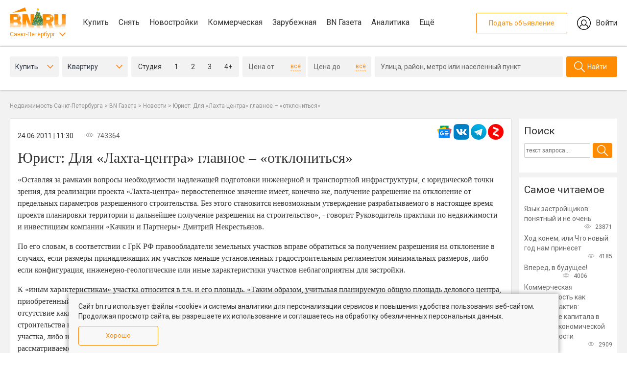

--- FILE ---
content_type: text/html; charset=UTF-8
request_url: https://www.bn.ru/gazeta/news/83970/
body_size: 15944
content:
<!DOCTYPE html>
<html lang="ru-RU" xml:lang="ru-RU" >
<head>
    <title>Юрист: Для «Лахта-центра» главное – «отклониться» - газета BN.ru</title>
    <meta name="og:title" content="Юрист: Для «Лахта-центра» главное – «отклониться» - Недвижимость для бизнеса - газета BN.ru">
<meta name="og:description" content="&amp;laquo;Оставляя за рамками вопросы необходимости надлежащей подготовки инженерной и транспортной инфраструктуры, с юридической точки зрения, для реализации проекта &amp;laquo;Лахта-центра&amp;raquo; первостепенное значение имеет, конечно же, получение разреш">
<meta name="fb:app_id" content="1142145209203710">
<meta name="og:type" content="article">
<meta name="og:site_name" content="Бюллетень недвижимости">
<meta name="description" content="&amp;laquo;Оставляя за рамками вопросы необходимости надлежащей подготовки инженерной и транспортной инфраструктуры, с юридической точки зрения, для реализации проекта &amp;laquo;Лахта-центра&amp;raquo; первостепенное значение имеет, конечно же, получение разреш">
<link href="https://www.bn.ru/amp/gazeta/news/83970/" rel="amphtml">
<link href="https://www.bn.ru/gazeta/news/83970/" rel="canonical">
<link href="/assets/minify/f72c7b7b3cc17bc3b82b650c4202aa81117d1c6b.css?v=1765302138" rel="stylesheet">
<link href="/assets/minify/c0c732137f41386d9252872a8b5c7b536982aa4f.css?v=1765302138" rel="stylesheet">
<link href="/assets/minify/7c569d585bbc06bef9696887d4a6ed595e82a9d9.css?v=1765302138" rel="stylesheet">
<link href="/assets/minify/57e3de2f8d62c84b66354bcad4c0f3fa40c92ea0.css?v=1765302138" rel="stylesheet">
<link href="/assets/minify/733a27b2f864b626e98d0e460fe0fe79802eb4fa.css?v=1765302138" rel="stylesheet">
<link href="/assets/minify/acf78ea6361239df2129ccb5519dbd68de5ce413.css?v=1765302138" rel="stylesheet">
<link href="/assets/minify/d150501355ebf9ad41b53826c1478ec2db408c63.css?v=1765302138" rel="stylesheet">
<link href="/assets/minify/25e05e0b02a63c011ac01f7a0c8f8900a348037c.css?v=1765302138" rel="stylesheet">
<link href="/assets/minify/a396b44486fac0ff5221f9404460f8e490936c3b.css?v=1765302138" rel="stylesheet">
<link href="/assets/minify/8e9e5b8b177907ba4dd0de5124a45169f5b1e952.css?v=1765302141" rel="stylesheet">
<link href="/assets/minify/37c95d58fdf1dc18fb2057ee9b1b4ae6c6aaa664.css?v=1765302141" rel="stylesheet">
<link href="/assets/minify/1f986c6d8c92bb5d025bbcc5776b51e2631fa9a1.css?v=1765302147" rel="stylesheet">
<link href="/assets/minify/56e9c71c5f3dbeeeb310f0d86954b588c3fe9999.css?v=1765302147" rel="stylesheet">
<link href="/assets/minify/37792ec16beab530f80ce3e40a61878dd2bd07e7.css?v=1765302139" rel="stylesheet">
<link href="/assets/minify/d97a2432659c762a534483d4dd0e1c6193900241.css?v=1765302138" rel="stylesheet">
<link href="/assets/minify/99a5995b96563a6070d0b55176b892a3164377a3.css?v=1765302141" rel="stylesheet">
<link href="/assets/minify/2dd5b8b59c1c838ebfd85ea4766108d614b0da38.css?v=1765302141" rel="stylesheet">
<link href="/assets/minify/737d0efc28046e4ba5e9d0b3022f056a8d8adff4.css?v=1765302142" rel="stylesheet">
<link href="/assets/minify/63523b4c4169d176d56b4483d4d02b2f8fb1cfdb.css?v=1765302147" rel="stylesheet">
<link href="/assets/minify/b892d5e0750a8af766473bd482d985416bd75c2c.css?v=1765302139" rel="stylesheet">
<link href="/assets/minify/59a92c2c93b1e3fe14786da7a1fd0e1fe461655b.css?v=1765302138" rel="stylesheet">
<link href="/assets/minify/7b503f67f87d27da2c10d8661ac21e0104300203.css?v=1765302138" rel="stylesheet">
<script src="/assets/bc3df612/jquery.min.js?v=1765302137"></script>
<script src="/assets/5d37cbd7/js/init.js?v=1765302138"></script>
<script src="/assets/b00c4edc/js/gazeta-popup.js?v=1765302138"></script>
<script src="/assets/cb804777/js/popup.202208.js?v=1765302138"></script>    <meta http-equiv="Content-Type" content="text/html; charset=UTF-8">
        <meta name="viewport" content="width=device-width, initial-scale=1, maximum-scale=1, minimum-scale=1, user-scalable=0">
    <meta name="format-detection" content="telephone=no">
    <link rel="apple-touch-icon" sizes="180x180" href="/assets/5d37cbd7/favicon/apple-touch-icon.png">
    <link rel="icon" type="image/png" sizes="192x192"  href="/assets/5d37cbd7/favicon/android-chrome-192x192.png">
    <link rel="icon" type="image/png" href="/assets/5d37cbd7/favicon/favicon.ico" />
    <link rel="manifest" href="/assets/5d37cbd7/favicon/manifest.json">
    <meta name="msapplication-TileColor" content="#809513">
    <meta name="msapplication-TileImage" content="/assets/5d37cbd7/favicon/mstile-144x144.png">
    <meta name="theme-color" content="#666666">
    <meta name="verify-admitad" content="aeb404cc2d" />
    <meta name="csrf-param" content="_csrf-frontend">
<meta name="csrf-token" content="z_dn4fBODs32gk82A402Br-_28Q7feeISD6UHg7n3-msuyKjrz1om73OLX9k-w9M6ujtgAsnorAGUMF2OtaahA==">
    <link rel="manifest" href="/assets/5d37cbd7/onesignal/manifest.json" />
    </head>
<body>
<div class="wrapper">
    <div class="page-container">
        <div class="bn-page__header-top">
    <div class="bn-page__block bn-page__block-top">
        <div class="bn-page__block-top-left">
            <div class="bn-page__block-top-left-container">
                <a href="/" class="bn-page__logo bn-page__logo-new-year"></a>
                <div class="bn-page__city"><a href="#" class="bn-menu-city-toggle">Санкт-Петербург</a></div>
            </div>
            <nav class="menu-main bn-menu-main">
                <a href="/kvartiry-vtorichka/" data-section="kupit">Купить</a>
                <a href="/arenda-kvartiry/" data-section="snyat">Снять</a>
                <a href="/kvartiry-novostroiki/" data-section="novostroyki">Новостройки</a>
                <a href="/kommercheskaya/" data-section="kommercheskaya">Коммерческая</a>
                <a href="https://prian.ru/" target="_blank" data-section="prian">Зарубежная</a>
                <a href="/gazeta/" data-section="gazeta">BN Газета</a>
                <a href="/analytics/" target="_blank" data-section="ocenka">Аналитика</a>
                <a href="#" data-section="eshe">Ещё</a>
            </nav>
        </div>
        <div class="bn-page__block-top-right">
            <a href="//lk.bn.ru/" target="_blank" class="bn-page__block-top-href-add">Подать объявление</a>
            <a href="//lk.bn.ru/" target="_blank" class="bn-page__block-top-href-lk">Войти</a>
        </div>
    </div>
</div>
<div class="bn-page__header-search-menu-city-container">
    <div class="bn-page__header-search-menu-city bn-menu-city">
        <nav>
            <a href="//moskva.bn.ru/">Москва</a>
            <a href="//50.bn.ru/">Московская область</a>
            <a href="//23.bn.ru/krasnodar/">Краснодар</a>
            <a href="//23.bn.ru/sochi/">Сочи</a>
            <a href="//66.bn.ru/ekaterinburg/">Екатеринбург</a>
            <a href="//39.bn.ru/kaliningrad/">Калининград</a>
            <a href="//52.bn.ru/nnov/">Нижний Новгород</a>
            <a href="//36.bn.ru/voronezh/">Воронеж</a>
            <a href="//63.bn.ru/samara/">Самара</a>
            <a href="//61.bn.ru/rostov/">Ростов-на-Дону</a>
            <a href="//bn.ru/portal">Все регионы</a>
        </nav>
    </div>
</div>
<div class="bn-page__header-search-menu-sub">
    <div class="bn-page__menu-sub bn-menu-main-sub" data-section="kupit">
        <div class="bn-page__menu-sub-column-container">
            <div class="bn-page__menu-sub-column">
                <div><a href="/kvartiry-vtorichka/">Квартиру на вторичке</a></div>
                <div><a href="/kvartiry-novostroiki/">Квартиру в новостройке</a></div>
            </div>
            <div class="bn-page__menu-sub-column">
                <div><a href="/komnaty-vtorichka/">Комнату</a></div>
                <div><a href="/zagorodnaya/">Дома и участки</a></div>
            </div>
            <div class="bn-page__menu-sub-column">
                <div><a href="/kommercheskaya/">Коммерческую недвижимость</a></div>
                <div><a href="/apartamenty/">Апартаменты</a></div>
            </div>
        </div>
    </div>
    <div class="bn-page__menu-sub bn-menu-main-sub" data-section="snyat">
        <div class="bn-page__menu-sub-column-container">
            <div class="bn-page__menu-sub-column">
                <div><a href="/arenda-kvartiry/">Квартиру</a></div>
                <div><a href="/arenda-komnaty/">Комнату</a></div>
            </div>
            <div class="bn-page__menu-sub-column">
                <div><a href="/arenda-zagorodnaya/">Дом или коттедж</a></div>
                <div><a href="/arenda-kommercheskaya/">Коммерческую недвижимость</a></div>
            </div>
        </div>
    </div>
    <div class="bn-page__menu-sub bn-menu-main-sub" data-section="novostroyki">
        <div class="bn-page__menu-sub-column-container">
            <div class="bn-page__menu-sub-column">
                <div><a href="/kvartiry-novostroiki/">Квартиры в новостройках</a></div>
                <div><a href="/novostroyki-zhk/">Каталог ЖК</a></div>
            </div>
            <div class="bn-page__menu-sub-column">
                <div><a href="/sales/">Акции и скидки</a></div>
            </div>
        </div>
    </div>
    <div class="bn-page__menu-sub bn-menu-main-sub" data-section="kommercheskaya">
        <div class="bn-page__menu-sub-column-container">
            <div class="bn-page__menu-sub-column">
                <div><a href="/ofisy/">Купить офис</a></div>
                <div><a href="/arenda-ofisa/">Снять офис</a></div>
            </div>
            <div class="bn-page__menu-sub-column">
                <div><a href="/torgovye-pomeshcheniya/">Купить торговую площадь</a></div>
                <div><a href="/arenda-torgovyh-pomeshcheniy/">Снять торговую площадь</a></div>
            </div>
            <div class="bn-page__menu-sub-column">
                <div><a href="/kommercheskaya-zemlya/">Купить коммерческую землю</a></div>
                <div><a href="/arenda-zemelnogo-uchastka/">Снять коммерческую землю</a></div>
            </div>
        </div>
    </div>
    <div class="bn-page__menu-sub bn-menu-main-sub" data-section="gazeta">
        <div class="bn-page__menu-sub-column-container">
            <div class="bn-page__menu-sub-column">
                <div><a href="/gazeta/news/">Новости</a></div>
                <div><a href="/gazeta/articles/">Статьи</a></div>
            </div>
            <div class="bn-page__menu-sub-column">
                <div><a href="/gazeta/">Главное сегодня</a></div>
                <div><a href="/gazeta/market/">Рынок жилья</a></div>
            </div>
            <div class="bn-page__menu-sub-column">
                <div><a href="/gazeta/leaders/">Лидеры мнений</a></div>
                <div><a href="/gazeta/mortgage/">Ипотека и финансы</a></div>
            </div>
            <div class="bn-page__menu-sub-column">
                <div><a href="/gazeta/country/">Загородная недвижимость</a></div>
                <div><a href="/gazeta/business-property/">Инвестиции в недвижимость</a></div>
            </div>
            <div class="bn-page__menu-sub-column">
                <div><a href="/gazeta/press-release/">Пресс-релизы</a></div>
                <div><a href="/gazeta/city/">Среда обитания</a></div>
            </div>
            <div class="bn-page__menu-sub-column">
                <div><a href="/gazeta/story/">Сюжеты</a></div>
                <div><a href="/gazeta/video/">Видео</a></div>
            </div>
        </div>
    </div>
    <div class="bn-page__menu-sub bn-menu-main-sub" data-section="eshe">
        <div class="bn-page__menu-sub-column-container">
            <div class="bn-page__menu-sub-column">
                <div><a href="/calendar/">Мероприятия</a></div>
                <div><a href="/wiki/">База знаний</a></div>
            </div>
            <div class="bn-page__menu-sub-column">
                <div><a href="/partners/">Партнеры</a></div>
            </div>
        </div>
    </div>
</div><!-- Index second page -->
<div class="page--index-new" id="page--index">
<div class="search-on-secondary__container"><!--noindex-->
<div class="search-on-main__container" id="bn-form-search-main" data-type="desktop"></div>
<form id="filter" action="/kvartiry-vtorichka/" method="get"><div class="popup-box-new">
    <div class="popup-bg"></div>
    <div class="popup-wraper district" data-buttonclassopen=".district">
        <div class="popup-close"></div>
        <div class="popup-head">
            <div class="popup-head--item">
                <div class="name">Центр</div>
                <div class="obl">Санкт-Петербург</div>
            </div>
            <div class="popup-head--item">
                <div class="name">Без центра</div>
                <div class="obl">Санкт-Петербург</div>
            </div>
            <div class="popup-head--item">
                <div class="name">Пригороды</div>
                <div class="obl">Санкт-Петербург</div>
            </div>
            <div class="popup-head--item">
                <div class="name">Отдаленные районы</div>
                <div class="obl">Ленинградская область</div>
            </div>
        </div>
        <div class="popup-scroll">
            <div class="popup-content">
                                                    <div class="popup-content--item">
                        <div class="select-all">Выбрать все</div>
                        <div class="checkboxes" data-house-type="brick_type">
                                                                                                                                                                                                                                                                                                                                                                                                                                                                                                                                                                                                                                                                                                                                                                                                                                                                                                                                                                                                                                                                                                                                                                                                                                                                                                                                                                                                                                                                                                                                                                                                                                                                                                                                                                                                                                                                                                                                                                                                                                                                                                                                                                                                                                                                                                                                                                                                                                                                                                                            
                            
<div id="searchformonmain-district"><div class="checkbox"><input type="checkbox" name="district[]" value="1" id="SearchFormOnMain[district][]1" ><label for="SearchFormOnMain[district][]1"><span class="check"></span><span class="name">Адмиралтейский</span></label></div>
<div class="checkbox"><input type="checkbox" name="district[]" value="2" id="SearchFormOnMain[district][]2" ><label for="SearchFormOnMain[district][]2"><span class="check"></span><span class="name">Василеостровский</span></label></div>
<div class="checkbox"><input type="checkbox" name="district[]" value="10" id="SearchFormOnMain[district][]10" ><label for="SearchFormOnMain[district][]10"><span class="check"></span><span class="name">Петроградский</span></label></div>
<div class="checkbox"><input type="checkbox" name="district[]" value="13" id="SearchFormOnMain[district][]13" ><label for="SearchFormOnMain[district][]13"><span class="check"></span><span class="name">Центральный</span></label></div></div>
                        </div>
                    </div>
                                    <div class="popup-content--item">
                        <div class="select-all">Выбрать все</div>
                        <div class="checkboxes" data-house-type="brick_type">
                                                                                                                                                                                                                                                                                                                                                                                                                                                                                                                                                                                                                                                                                                                                                                                                                                                                                                                                                                                                                                                                                                                                                                                                                                                                                                                                                                                                                                                                                                                                                                                                                                                                                                                                                                                                                                                                                                                                                                                                                                                                                                                                                                                                                                                                                                                                                                                                                                                                                                                                                                                                                                                                                                                                                                                                                                                                                
                            
<div id="searchformonmain-district"><div class="checkbox"><input type="checkbox" name="district[]" value="3" id="SearchFormOnMain[district][]3" ><label for="SearchFormOnMain[district][]3"><span class="check"></span><span class="name">Выборгский</span></label></div>
<div class="checkbox"><input type="checkbox" name="district[]" value="4" id="SearchFormOnMain[district][]4" ><label for="SearchFormOnMain[district][]4"><span class="check"></span><span class="name">Кировский</span></label></div>
<div class="checkbox"><input type="checkbox" name="district[]" value="5" id="SearchFormOnMain[district][]5" ><label for="SearchFormOnMain[district][]5"><span class="check"></span><span class="name">Калининский</span></label></div>
<div class="checkbox"><input type="checkbox" name="district[]" value="6" id="SearchFormOnMain[district][]6" ><label for="SearchFormOnMain[district][]6"><span class="check"></span><span class="name">Красногвардейский</span></label></div>
<div class="checkbox"><input type="checkbox" name="district[]" value="7" id="SearchFormOnMain[district][]7" ><label for="SearchFormOnMain[district][]7"><span class="check"></span><span class="name">Красносельский</span></label></div>
<div class="checkbox"><input type="checkbox" name="district[]" value="8" id="SearchFormOnMain[district][]8" ><label for="SearchFormOnMain[district][]8"><span class="check"></span><span class="name">Московский</span></label></div>
<div class="checkbox"><input type="checkbox" name="district[]" value="9" id="SearchFormOnMain[district][]9" ><label for="SearchFormOnMain[district][]9"><span class="check"></span><span class="name">Невский</span></label></div>
<div class="checkbox"><input type="checkbox" name="district[]" value="11" id="SearchFormOnMain[district][]11" ><label for="SearchFormOnMain[district][]11"><span class="check"></span><span class="name">Приморский</span></label></div>
<div class="checkbox"><input type="checkbox" name="district[]" value="12" id="SearchFormOnMain[district][]12" ><label for="SearchFormOnMain[district][]12"><span class="check"></span><span class="name">Фрунзенский</span></label></div></div>
                        </div>
                    </div>
                                    <div class="popup-content--item">
                        <div class="select-all">Выбрать все</div>
                        <div class="checkboxes" data-house-type="brick_type">
                                                                                                                                                                                                                                                                                                                                                                                                                                                                                                                                                                                                                                                                                                                                                                                                                                                                                                                                                                                                                                                                                                                                                                                                                                                                                                                                                                                                                                                                                                                                                                                                                                                                                                                                                                                                                                                                                                                                                                                                                                                                                                                                                                                                                                                                                                                                                                                                                                                                                                                                                                                                
                            
<div id="searchformonmain-district"><div class="checkbox"><input type="checkbox" name="district[]" value="15" id="SearchFormOnMain[district][]15" ><label for="SearchFormOnMain[district][]15"><span class="check"></span><span class="name">Кронштадтский</span></label></div>
<div class="checkbox"><input type="checkbox" name="district[]" value="16" id="SearchFormOnMain[district][]16" ><label for="SearchFormOnMain[district][]16"><span class="check"></span><span class="name">Колпинский</span></label></div>
<div class="checkbox"><input type="checkbox" name="district[]" value="17" id="SearchFormOnMain[district][]17" ><label for="SearchFormOnMain[district][]17"><span class="check"></span><span class="name">Курортный</span></label></div>
<div class="checkbox"><input type="checkbox" name="district[]" value="19" id="SearchFormOnMain[district][]19" ><label for="SearchFormOnMain[district][]19"><span class="check"></span><span class="name">Петродворцовый</span></label></div>
<div class="checkbox"><input type="checkbox" name="district[]" value="20" id="SearchFormOnMain[district][]20" ><label for="SearchFormOnMain[district][]20"><span class="check"></span><span class="name">Пушкинский</span></label></div></div>
                        </div>
                    </div>
                                    <div class="popup-content--item">
                        <div class="select-all">Выбрать все</div>
                        <div class="checkboxes" data-house-type="brick_type">
                                                                                                                                                                                                                                                                                                                                                                                                                                                                                                                                                                                                                                                                                                                                                                                                                                                                                                                                                                                                                                                                                                                                                                                                                                                                                                                                                                                                                                                                                                                                                                                                                                                                                                                                                                                                                                                                                                                                                                                                                                                                                                                                                                                                                                                                                                                                                                                                                                                                                                                                                                                                                                                                                                                                                                                                                                                                                                                                                                                                                                                                                                                                                                                                                                                                                                                                                                                                                                                
                            
<div id="searchformonmain-district"><div class="checkbox"><input type="checkbox" name="district[]" value="21" id="SearchFormOnMain[district][]21" ><label for="SearchFormOnMain[district][]21"><span class="check"></span><span class="name">Бокситогорский</span></label></div>
<div class="checkbox"><input type="checkbox" name="district[]" value="22" id="SearchFormOnMain[district][]22" ><label for="SearchFormOnMain[district][]22"><span class="check"></span><span class="name">Волосовский</span></label></div>
<div class="checkbox"><input type="checkbox" name="district[]" value="23" id="SearchFormOnMain[district][]23" ><label for="SearchFormOnMain[district][]23"><span class="check"></span><span class="name">Волховский</span></label></div>
<div class="checkbox"><input type="checkbox" name="district[]" value="24" id="SearchFormOnMain[district][]24" ><label for="SearchFormOnMain[district][]24"><span class="check"></span><span class="name">Всеволожский</span></label></div>
<div class="checkbox"><input type="checkbox" name="district[]" value="25" id="SearchFormOnMain[district][]25" ><label for="SearchFormOnMain[district][]25"><span class="check"></span><span class="name">Выборгский</span></label></div>
<div class="checkbox"><input type="checkbox" name="district[]" value="26" id="SearchFormOnMain[district][]26" ><label for="SearchFormOnMain[district][]26"><span class="check"></span><span class="name">Гатчинский</span></label></div>
<div class="checkbox"><input type="checkbox" name="district[]" value="27" id="SearchFormOnMain[district][]27" ><label for="SearchFormOnMain[district][]27"><span class="check"></span><span class="name">Кингисеппский</span></label></div>
<div class="checkbox"><input type="checkbox" name="district[]" value="28" id="SearchFormOnMain[district][]28" ><label for="SearchFormOnMain[district][]28"><span class="check"></span><span class="name">Киришский</span></label></div>
<div class="checkbox"><input type="checkbox" name="district[]" value="29" id="SearchFormOnMain[district][]29" ><label for="SearchFormOnMain[district][]29"><span class="check"></span><span class="name">Кировский</span></label></div>
<div class="checkbox"><input type="checkbox" name="district[]" value="30" id="SearchFormOnMain[district][]30" ><label for="SearchFormOnMain[district][]30"><span class="check"></span><span class="name">Лодейнопольский</span></label></div>
<div class="checkbox"><input type="checkbox" name="district[]" value="31" id="SearchFormOnMain[district][]31" ><label for="SearchFormOnMain[district][]31"><span class="check"></span><span class="name">Ломоносовский</span></label></div>
<div class="checkbox"><input type="checkbox" name="district[]" value="32" id="SearchFormOnMain[district][]32" ><label for="SearchFormOnMain[district][]32"><span class="check"></span><span class="name">Лужский</span></label></div>
<div class="checkbox"><input type="checkbox" name="district[]" value="33" id="SearchFormOnMain[district][]33" ><label for="SearchFormOnMain[district][]33"><span class="check"></span><span class="name">Подпорожский</span></label></div>
<div class="checkbox"><input type="checkbox" name="district[]" value="34" id="SearchFormOnMain[district][]34" ><label for="SearchFormOnMain[district][]34"><span class="check"></span><span class="name">Приозерский</span></label></div>
<div class="checkbox"><input type="checkbox" name="district[]" value="35" id="SearchFormOnMain[district][]35" ><label for="SearchFormOnMain[district][]35"><span class="check"></span><span class="name">Сланцевский</span></label></div>
<div class="checkbox"><input type="checkbox" name="district[]" value="36" id="SearchFormOnMain[district][]36" ><label for="SearchFormOnMain[district][]36"><span class="check"></span><span class="name">Тихвинский</span></label></div>
<div class="checkbox"><input type="checkbox" name="district[]" value="37" id="SearchFormOnMain[district][]37" ><label for="SearchFormOnMain[district][]37"><span class="check"></span><span class="name">Тосненский</span></label></div></div>
                        </div>
                    </div>
                            </div>
        </div>
        <div class="popup-button--save">
            <div data-field="district" class="btn popup-button--select">Применить</div>
            <a href="#" data-field="district" class="popup-button--clear">Очистить</a>
        </div>
    </div>
    <div class="popup-wraper metro" data-buttonclassopen=".metro">
        <div class="popup-close"></div>
        <div class="popup-head">
            <div class="popup-head--item flex">
                <div class="icon-metro line-1"></div>
                <div class="name">Линия 1</div>
            </div>
            <div class="popup-head--item flex">
                <div class="icon-metro line-2"></div>
                <div class="name">Линия 2</div>
            </div>
            <div class="popup-head--item flex">
                <div class="icon-metro line-3"></div>
                <div class="name">Линия 3</div>
            </div>
            <div class="popup-head--item flex">
                <div class="icon-metro line-4"></div>
                <div class="name">Линия 4</div>
            </div>
            <div class="popup-head--item flex">
                <div class="icon-metro line-5"></div>
                <div class="name">Линия 5</div>
            </div>
        </div>
        <div class="popup-scroll">
            <div class="popup-content">
                                                    <div class="popup-content--item line-1">
                        <div class="select-all">Выбрать все</div>
                        <div class="checkboxes" data-house-type="brick_type">
                                                                                                                                                                                                                                                                                                                                                                                                                                                                                                                                                                                                                                                                                                                                                                                                                                                                                                                                                                                                                                                                                                                                                                                                                                                                                                                                                                                                                                                                                                                                                                                                                                                                                                                                                                                                                                                                                                                                                                                                                                                                                                                                                                                                                                                                                                                                                                                                                                                                                                                                                                                                                                                                                                                                                                                                                                                                                                                                                                                                                                                                                                                                                                                                                                                                                                                                                                                                                                                                                                                                                                                                                                                                                                                                                                                                                                                                                                                                                                                                                                                                                                                                                                                                                                                                                                                                                                                                                                                                                                                                                                                                                                                                                                                                                                                                                                                                                                                                                                                                                                                                                                                                                                                                                                                                                                                                                                                                                                                                                                                                                                                                                                                                                                                                                                
<div id="searchformonmain-metro"><div class="checkbox"><input type="checkbox" name="SearchFormOnMain[metro][]" value="620" id="SearchFormOnMain[metro][]620" ><label for="SearchFormOnMain[metro][]620"><span class="check"></span><span class="name">Девяткино</span></label></div>
<div class="checkbox"><input type="checkbox" name="SearchFormOnMain[metro][]" value="610" id="SearchFormOnMain[metro][]610" ><label for="SearchFormOnMain[metro][]610"><span class="check"></span><span class="name">Гражданский  проспект</span></label></div>
<div class="checkbox"><input type="checkbox" name="SearchFormOnMain[metro][]" value="510" id="SearchFormOnMain[metro][]510" ><label for="SearchFormOnMain[metro][]510"><span class="check"></span><span class="name">Академическая</span></label></div>
<div class="checkbox"><input type="checkbox" name="SearchFormOnMain[metro][]" value="870" id="SearchFormOnMain[metro][]870" ><label for="SearchFormOnMain[metro][]870"><span class="check"></span><span class="name">Политехническая</span></label></div>
<div class="checkbox"><input type="checkbox" name="SearchFormOnMain[metro][]" value="780" id="SearchFormOnMain[metro][]780" ><label for="SearchFormOnMain[metro][]780"><span class="check"></span><span class="name">Площадь Мужества</span></label></div>
<div class="checkbox"><input type="checkbox" name="SearchFormOnMain[metro][]" value="720" id="SearchFormOnMain[metro][]720" ><label for="SearchFormOnMain[metro][]720"><span class="check"></span><span class="name">Лесная</span></label></div>
<div class="checkbox"><input type="checkbox" name="SearchFormOnMain[metro][]" value="580" id="SearchFormOnMain[metro][]580" ><label for="SearchFormOnMain[metro][]580"><span class="check"></span><span class="name">Выборгская</span></label></div>
<div class="checkbox"><input type="checkbox" name="SearchFormOnMain[metro][]" value="700" id="SearchFormOnMain[metro][]700" ><label for="SearchFormOnMain[metro][]700"><span class="check"></span><span class="name">Площадь Ленина</span></label></div>
<div class="checkbox"><input type="checkbox" name="SearchFormOnMain[metro][]" value="1010" id="SearchFormOnMain[metro][]1010" ><label for="SearchFormOnMain[metro][]1010"><span class="check"></span><span class="name">Чернышевская</span></label></div>
<div class="checkbox"><input type="checkbox" name="SearchFormOnMain[metro][]" value="570" id="SearchFormOnMain[metro][]570" ><label for="SearchFormOnMain[metro][]570"><span class="check"></span><span class="name">Площадь Восстания</span></label></div>
<div class="checkbox"><input type="checkbox" name="SearchFormOnMain[metro][]" value="560" id="SearchFormOnMain[metro][]560" ><label for="SearchFormOnMain[metro][]560"><span class="check"></span><span class="name">Владимирская</span></label></div>
<div class="checkbox"><input type="checkbox" name="SearchFormOnMain[metro][]" value="910" id="SearchFormOnMain[metro][]910" ><label for="SearchFormOnMain[metro][]910"><span class="check"></span><span class="name">Пушкинская</span></label></div>
<div class="checkbox"><input type="checkbox" name="SearchFormOnMain[metro][]" value="520" id="SearchFormOnMain[metro][]520" ><label for="SearchFormOnMain[metro][]520"><span class="check"></span><span class="name">Балтийская</span></label></div>
<div class="checkbox"><input type="checkbox" name="SearchFormOnMain[metro][]" value="790" id="SearchFormOnMain[metro][]790" ><label for="SearchFormOnMain[metro][]790"><span class="check"></span><span class="name">Нарвская</span></label></div>
<div class="checkbox"><input type="checkbox" name="SearchFormOnMain[metro][]" value="670" id="SearchFormOnMain[metro][]670" ><label for="SearchFormOnMain[metro][]670"><span class="check"></span><span class="name">Кировский завод</span></label></div>
<div class="checkbox"><input type="checkbox" name="SearchFormOnMain[metro][]" value="500" id="SearchFormOnMain[metro][]500" ><label for="SearchFormOnMain[metro][]500"><span class="check"></span><span class="name">Автово</span></label></div>
<div class="checkbox"><input type="checkbox" name="SearchFormOnMain[metro][]" value="710" id="SearchFormOnMain[metro][]710" ><label for="SearchFormOnMain[metro][]710"><span class="check"></span><span class="name">Ленинский  проспект</span></label></div>
<div class="checkbox"><input type="checkbox" name="SearchFormOnMain[metro][]" value="550" id="SearchFormOnMain[metro][]550" ><label for="SearchFormOnMain[metro][]550"><span class="check"></span><span class="name">Проспект Ветеранов</span></label></div></div>
                        </div>
                    </div>
                                    <div class="popup-content--item line-2">
                        <div class="select-all">Выбрать все</div>
                        <div class="checkboxes" data-house-type="brick_type">
                                                                                                                                                                                                                                                                                                                                                                                                                                                                                                                                                                                                                                                                                                                                                                                                                                                                                                                                                                                                                                                                                                                                                                                                                                                                                                                                                                                                                                                                                                                                                                                                                                                                                                                                                                                                                                                                                                                                                                                                                                                                                                                                                                                                                                                                                                                                                                                                                                                                                                                                                                                                                                                                                                                                                                                                                                                                                                                                                                                                                                                                                                                                                                                                                                                                                                                                                                                                                                                                                                                                                                                                                                                                                                                                                                                                                                                                                                                                                                                                                                                                                                                                                                                                                                                                                                                                                                                                                                                                                                                                                                                                                                                                                                                                                                                                                                                                                                                                                                                                                                                                                                                                                                                                                                                                                                                                                                                                                                                                                                                                                                                                                                                                                                                                                                
<div id="searchformonmain-metro"><div class="checkbox"><input type="checkbox" name="SearchFormOnMain[metro][]" value="1140" id="SearchFormOnMain[metro][]1140" ><label for="SearchFormOnMain[metro][]1140"><span class="check"></span><span class="name">Парнас</span></label></div>
<div class="checkbox"><input type="checkbox" name="SearchFormOnMain[metro][]" value="900" id="SearchFormOnMain[metro][]900" ><label for="SearchFormOnMain[metro][]900"><span class="check"></span><span class="name">Проспект Просвещения</span></label></div>
<div class="checkbox"><input type="checkbox" name="SearchFormOnMain[metro][]" value="830" id="SearchFormOnMain[metro][]830" ><label for="SearchFormOnMain[metro][]830"><span class="check"></span><span class="name">Озерки</span></label></div>
<div class="checkbox"><input type="checkbox" name="SearchFormOnMain[metro][]" value="980" id="SearchFormOnMain[metro][]980" ><label for="SearchFormOnMain[metro][]980"><span class="check"></span><span class="name">Удельная</span></label></div>
<div class="checkbox"><input type="checkbox" name="SearchFormOnMain[metro][]" value="860" id="SearchFormOnMain[metro][]860" ><label for="SearchFormOnMain[metro][]860"><span class="check"></span><span class="name">Пионерская</span></label></div>
<div class="checkbox"><input type="checkbox" name="SearchFormOnMain[metro][]" value="1000" id="SearchFormOnMain[metro][]1000" ><label for="SearchFormOnMain[metro][]1000"><span class="check"></span><span class="name">Черная речка</span></label></div>
<div class="checkbox"><input type="checkbox" name="SearchFormOnMain[metro][]" value="850" id="SearchFormOnMain[metro][]850" ><label for="SearchFormOnMain[metro][]850"><span class="check"></span><span class="name">Петроградская</span></label></div>
<div class="checkbox"><input type="checkbox" name="SearchFormOnMain[metro][]" value="590" id="SearchFormOnMain[metro][]590" ><label for="SearchFormOnMain[metro][]590"><span class="check"></span><span class="name">Горьковская</span></label></div>
<div class="checkbox"><input type="checkbox" name="SearchFormOnMain[metro][]" value="800" id="SearchFormOnMain[metro][]800" ><label for="SearchFormOnMain[metro][]800"><span class="check"></span><span class="name">Невский проспект</span></label></div>
<div class="checkbox"><input type="checkbox" name="SearchFormOnMain[metro][]" value="940" id="SearchFormOnMain[metro][]940" ><label for="SearchFormOnMain[metro][]940"><span class="check"></span><span class="name">Сенная площадь</span></label></div>
<div class="checkbox"><input type="checkbox" name="SearchFormOnMain[metro][]" value="970" id="SearchFormOnMain[metro][]970" ><label for="SearchFormOnMain[metro][]970"><span class="check"></span><span class="name">Технологический институт</span></label></div>
<div class="checkbox"><input type="checkbox" name="SearchFormOnMain[metro][]" value="990" id="SearchFormOnMain[metro][]990" ><label for="SearchFormOnMain[metro][]990"><span class="check"></span><span class="name">Фрунзенская</span></label></div>
<div class="checkbox"><input type="checkbox" name="SearchFormOnMain[metro][]" value="770" id="SearchFormOnMain[metro][]770" ><label for="SearchFormOnMain[metro][]770"><span class="check"></span><span class="name">Московские ворота</span></label></div>
<div class="checkbox"><input type="checkbox" name="SearchFormOnMain[metro][]" value="1030" id="SearchFormOnMain[metro][]1030" ><label for="SearchFormOnMain[metro][]1030"><span class="check"></span><span class="name">Электросила</span></label></div>
<div class="checkbox"><input type="checkbox" name="SearchFormOnMain[metro][]" value="840" id="SearchFormOnMain[metro][]840" ><label for="SearchFormOnMain[metro][]840"><span class="check"></span><span class="name">Парк Победы</span></label></div>
<div class="checkbox"><input type="checkbox" name="SearchFormOnMain[metro][]" value="760" id="SearchFormOnMain[metro][]760" ><label for="SearchFormOnMain[metro][]760"><span class="check"></span><span class="name">Московская</span></label></div>
<div class="checkbox"><input type="checkbox" name="SearchFormOnMain[metro][]" value="660" id="SearchFormOnMain[metro][]660" ><label for="SearchFormOnMain[metro][]660"><span class="check"></span><span class="name">Звездная</span></label></div>
<div class="checkbox"><input type="checkbox" name="SearchFormOnMain[metro][]" value="680" id="SearchFormOnMain[metro][]680" ><label for="SearchFormOnMain[metro][]680"><span class="check"></span><span class="name">Купчино</span></label></div></div>
                        </div>
                    </div>
                                    <div class="popup-content--item line-3">
                        <div class="select-all">Выбрать все</div>
                        <div class="checkboxes" data-house-type="brick_type">
                                                                                                                                                                                                                                                                                                                                                                                                                                                                                                                                                                                                                                                                                                                                                                                                                                                                                                                                                                                                                                                                                                                                                                                                                                                                                                                                                                                                                                                                                                                                                                                                                                                                                                                                                                                                                                                                                                                                                                                                                                                                                                                                                                                                                                                                                                                                                                                                                                                                                                                                                                                                                                                                                                                                                                                                                                                                                                                                                                                                                                                                                                                                                                                                                                                                                                                                                                                                                                                                                                                                                                                                                                                                                                                                                                                                                                                                                                                                                                                                                                                                                                                                                                                                                                                                                                                                                                                                                                                                                                                                                                                                                                                                                                                                                                                                                                                                                                                                                                                                                                                                                                                                                                                                                                                                                                                                        
<div id="searchformonmain-metro"><div class="checkbox"><input type="checkbox" name="SearchFormOnMain[metro][]" value="1230" id="SearchFormOnMain[metro][]1230" ><label for="SearchFormOnMain[metro][]1230"><span class="check"></span><span class="name">Беговая</span></label></div>
<div class="checkbox"><input type="checkbox" name="SearchFormOnMain[metro][]" value="1220" id="SearchFormOnMain[metro][]1220" ><label for="SearchFormOnMain[metro][]1220"><span class="check"></span><span class="name">Зенит</span></label></div>
<div class="checkbox"><input type="checkbox" name="SearchFormOnMain[metro][]" value="880" id="SearchFormOnMain[metro][]880" ><label for="SearchFormOnMain[metro][]880"><span class="check"></span><span class="name">Приморская</span></label></div>
<div class="checkbox"><input type="checkbox" name="SearchFormOnMain[metro][]" value="540" id="SearchFormOnMain[metro][]540" ><label for="SearchFormOnMain[metro][]540"><span class="check"></span><span class="name">Василеостровская</span></label></div>
<div class="checkbox"><input type="checkbox" name="SearchFormOnMain[metro][]" value="600" id="SearchFormOnMain[metro][]600" ><label for="SearchFormOnMain[metro][]600"><span class="check"></span><span class="name">Гостиный Двор</span></label></div>
<div class="checkbox"><input type="checkbox" name="SearchFormOnMain[metro][]" value="750" id="SearchFormOnMain[metro][]750" ><label for="SearchFormOnMain[metro][]750"><span class="check"></span><span class="name">Маяковская</span></label></div>
<div class="checkbox"><input type="checkbox" name="SearchFormOnMain[metro][]" value="490" id="SearchFormOnMain[metro][]490" ><label for="SearchFormOnMain[metro][]490"><span class="check"></span><span class="name">Площадь Александра Невского</span></label></div>
<div class="checkbox"><input type="checkbox" name="SearchFormOnMain[metro][]" value="650" id="SearchFormOnMain[metro][]650" ><label for="SearchFormOnMain[metro][]650"><span class="check"></span><span class="name">Елизаровская</span></label></div>
<div class="checkbox"><input type="checkbox" name="SearchFormOnMain[metro][]" value="740" id="SearchFormOnMain[metro][]740" ><label for="SearchFormOnMain[metro][]740"><span class="check"></span><span class="name">Ломоносовская</span></label></div>
<div class="checkbox"><input type="checkbox" name="SearchFormOnMain[metro][]" value="890" id="SearchFormOnMain[metro][]890" ><label for="SearchFormOnMain[metro][]890"><span class="check"></span><span class="name">Пролетарская</span></label></div>
<div class="checkbox"><input type="checkbox" name="SearchFormOnMain[metro][]" value="820" id="SearchFormOnMain[metro][]820" ><label for="SearchFormOnMain[metro][]820"><span class="check"></span><span class="name">Обухово</span></label></div>
<div class="checkbox"><input type="checkbox" name="SearchFormOnMain[metro][]" value="920" id="SearchFormOnMain[metro][]920" ><label for="SearchFormOnMain[metro][]920"><span class="check"></span><span class="name">Рыбацкое</span></label></div></div>
                        </div>
                    </div>
                                    <div class="popup-content--item line-4">
                        <div class="select-all">Выбрать все</div>
                        <div class="checkboxes" data-house-type="brick_type">
                                                                                                                                                                                                                                                                                                                                                                                                                                                                                                                                                                                                                                                                                                                                                                                                                                                                                                                                                                                                                                                                                                                                                                                                                                                                                                                                                                                                                                                                                                                                                                                                                                                                                                                                                                                                                                                                                                                                                                                                                                                                                                                                                                                                                                                                                                                                                                                                                                                                                                                                                                                                                                                                                                                                                                                                                                                                                                                                                                                                                                                                                                                                                                                                                                                                                                                                                                                                                                                                                                                                                                                                                                                                                                                                                                                                                                                                                                                                                                                                                                                                                                                                                                                                                                                                                                                                                                                                                                                                                                                                                                                                                                                                                                                                                                                                                                                                                                                                                                                    
<div id="searchformonmain-metro"><div class="checkbox"><input type="checkbox" name="SearchFormOnMain[metro][]" value="1170" id="SearchFormOnMain[metro][]1170" ><label for="SearchFormOnMain[metro][]1170"><span class="check"></span><span class="name">Спасская</span></label></div>
<div class="checkbox"><input type="checkbox" name="SearchFormOnMain[metro][]" value="630" id="SearchFormOnMain[metro][]630" ><label for="SearchFormOnMain[metro][]630"><span class="check"></span><span class="name">Достоевская</span></label></div>
<div class="checkbox"><input type="checkbox" name="SearchFormOnMain[metro][]" value="730" id="SearchFormOnMain[metro][]730" ><label for="SearchFormOnMain[metro][]730"><span class="check"></span><span class="name">Лиговский  проспект</span></label></div>
<div class="checkbox"><input type="checkbox" name="SearchFormOnMain[metro][]" value="810" id="SearchFormOnMain[metro][]810" ><label for="SearchFormOnMain[metro][]810"><span class="check"></span><span class="name">Новочеркасская</span></label></div>
<div class="checkbox"><input type="checkbox" name="SearchFormOnMain[metro][]" value="690" id="SearchFormOnMain[metro][]690" ><label for="SearchFormOnMain[metro][]690"><span class="check"></span><span class="name">Ладожская</span></label></div>
<div class="checkbox"><input type="checkbox" name="SearchFormOnMain[metro][]" value="530" id="SearchFormOnMain[metro][]530" ><label for="SearchFormOnMain[metro][]530"><span class="check"></span><span class="name">Проспект Большевиков</span></label></div>
<div class="checkbox"><input type="checkbox" name="SearchFormOnMain[metro][]" value="640" id="SearchFormOnMain[metro][]640" ><label for="SearchFormOnMain[metro][]640"><span class="check"></span><span class="name">Улица Дыбенко</span></label></div></div>
                        </div>
                    </div>
                                    <div class="popup-content--item line-5">
                        <div class="select-all">Выбрать все</div>
                        <div class="checkboxes" data-house-type="brick_type">
                                                                                                                                                                                                                                                                                                                                                                                                                                                                                                                                                                                                                                                                                                                                                                                                                                                                                                                                                                                                                                                                                                                                                                                                                                                                                                                                                                                                                                                                                                                                                                                                                                                                                                                                                                                                                                                                                                                                                                                                                                                                                                                                                                                                                                                                                                                                                                                                                                                                                                                                                                                                                                                                                                                                                                                                                                                                                                                                                                                                                                                                                                                                                                                                                                                                                                                                                                                                                                                                                                                                                                                                                                                                                                                                                                                                                                                                                                                                                                                                                                                                                                                                                                                                                                                                                                                                                                                                                                                                                                                                                                                                                                                                                                                                                                                                                                                                                                                                                                                                                                                                                                                                                                                                                                                                                                                                                                                                                                                                                                                                                    
<div id="searchformonmain-metro"><div class="checkbox"><input type="checkbox" name="SearchFormOnMain[metro][]" value="1120" id="SearchFormOnMain[metro][]1120" ><label for="SearchFormOnMain[metro][]1120"><span class="check"></span><span class="name">Комендантский  проспект</span></label></div>
<div class="checkbox"><input type="checkbox" name="SearchFormOnMain[metro][]" value="960" id="SearchFormOnMain[metro][]960" ><label for="SearchFormOnMain[metro][]960"><span class="check"></span><span class="name">Старая Деревня</span></label></div>
<div class="checkbox"><input type="checkbox" name="SearchFormOnMain[metro][]" value="1110" id="SearchFormOnMain[metro][]1110" ><label for="SearchFormOnMain[metro][]1110"><span class="check"></span><span class="name">Крестовский остров</span></label></div>
<div class="checkbox"><input type="checkbox" name="SearchFormOnMain[metro][]" value="1020" id="SearchFormOnMain[metro][]1020" ><label for="SearchFormOnMain[metro][]1020"><span class="check"></span><span class="name">Чкаловская</span></label></div>
<div class="checkbox"><input type="checkbox" name="SearchFormOnMain[metro][]" value="950" id="SearchFormOnMain[metro][]950" ><label for="SearchFormOnMain[metro][]950"><span class="check"></span><span class="name">Спортивная</span></label></div>
<div class="checkbox"><input type="checkbox" name="SearchFormOnMain[metro][]" value="1190" id="SearchFormOnMain[metro][]1190" ><label for="SearchFormOnMain[metro][]1190"><span class="check"></span><span class="name">Адмиралтейская</span></label></div>
<div class="checkbox"><input type="checkbox" name="SearchFormOnMain[metro][]" value="930" id="SearchFormOnMain[metro][]930" ><label for="SearchFormOnMain[metro][]930"><span class="check"></span><span class="name">Садовая</span></label></div>
<div class="checkbox"><input type="checkbox" name="SearchFormOnMain[metro][]" value="1160" id="SearchFormOnMain[metro][]1160" ><label for="SearchFormOnMain[metro][]1160"><span class="check"></span><span class="name">Звенигородская</span></label></div>
<div class="checkbox"><input type="checkbox" name="SearchFormOnMain[metro][]" value="1180" id="SearchFormOnMain[metro][]1180" ><label for="SearchFormOnMain[metro][]1180"><span class="check"></span><span class="name">Обводный канал</span></label></div>
<div class="checkbox"><input type="checkbox" name="SearchFormOnMain[metro][]" value="1150" id="SearchFormOnMain[metro][]1150" ><label for="SearchFormOnMain[metro][]1150"><span class="check"></span><span class="name">Волковская</span></label></div>
<div class="checkbox"><input type="checkbox" name="SearchFormOnMain[metro][]" value="1210" id="SearchFormOnMain[metro][]1210" ><label for="SearchFormOnMain[metro][]1210"><span class="check"></span><span class="name">Бухарестская</span></label></div>
<div class="checkbox"><input type="checkbox" name="SearchFormOnMain[metro][]" value="1200" id="SearchFormOnMain[metro][]1200" ><label for="SearchFormOnMain[metro][]1200"><span class="check"></span><span class="name">Международная</span></label></div>
<div class="checkbox"><input type="checkbox" name="SearchFormOnMain[metro][]" value="1240" id="SearchFormOnMain[metro][]1240" ><label for="SearchFormOnMain[metro][]1240"><span class="check"></span><span class="name">Проспект Славы</span></label></div>
<div class="checkbox"><input type="checkbox" name="SearchFormOnMain[metro][]" value="1250" id="SearchFormOnMain[metro][]1250" ><label for="SearchFormOnMain[metro][]1250"><span class="check"></span><span class="name">Дунайская</span></label></div>
<div class="checkbox"><input type="checkbox" name="SearchFormOnMain[metro][]" value="1260" id="SearchFormOnMain[metro][]1260" ><label for="SearchFormOnMain[metro][]1260"><span class="check"></span><span class="name">Шушары</span></label></div></div>
                        </div>
                    </div>
                            </div>
        </div>
        <div class="popup-button--save">
            <div data-field="metro" class="btn popup-button--select">Применить</div>
            <a href="#" data-field="metro" class="popup-button--clear">Очистить</a>
        </div>
    </div>
    <div class="popup-wraper type_id" data-buttonclassopen=".type_id">
        <div class="popup-close"></div>
        <div class="popup-head">
            <div class="popup-head--item">
                <div class="name">Помещение</div>
                <div class="obl"></div>
            </div>
            <div class="popup-head--item">
                <div class="name">Здание</div>
                <div class="obl"></div>
            </div>
            <div class="popup-head--item">
                <div class="name">Земля</div>
                <div class="obl"></div>
            </div>
        </div>
        <div class="popup-scroll">
            <div class="popup-content">

                <!-- помещение -->
                <div class="popup-content--item popup-content--item-type_id">
                    <div class="select-all">Выбрать все</div>
                    <div class="checkboxes">
                        
<div id="searchformonmain-type_id"><div class='checkbox'><input type='checkbox' name='SearchFormOnMain[type_id][]' value='2' id='SearchFormOnMain[type_id][]2'  data-label='офис' /><label for='SearchFormOnMain[type_id][]2'><span class='check'></span><span class='SearchFormOnMain[type_id][]' data-type='type_id' data-value='2'>офис</span></label></div>
<div class='checkbox'><input type='checkbox' name='SearchFormOnMain[type_id][]' value='4' id='SearchFormOnMain[type_id][]4'  data-label='торговля' /><label for='SearchFormOnMain[type_id][]4'><span class='check'></span><span class='SearchFormOnMain[type_id][]' data-type='type_id' data-value='4'>торговля</span></label></div>
<div class='checkbox'><input type='checkbox' name='SearchFormOnMain[type_id][]' value='5' id='SearchFormOnMain[type_id][]5'  data-label='разное' /><label for='SearchFormOnMain[type_id][]5'><span class='check'></span><span class='SearchFormOnMain[type_id][]' data-type='type_id' data-value='5'>разное</span></label></div>
<div class='checkbox'><input type='checkbox' name='SearchFormOnMain[type_id][]' value='34' id='SearchFormOnMain[type_id][]34'  data-label='сфера услуг' /><label for='SearchFormOnMain[type_id][]34'><span class='check'></span><span class='SearchFormOnMain[type_id][]' data-type='type_id' data-value='34'>сфера услуг</span></label></div>
<div class='checkbox'><input type='checkbox' name='SearchFormOnMain[type_id][]' value='37' id='SearchFormOnMain[type_id][]37'  data-label='строящееся помещение' /><label for='SearchFormOnMain[type_id][]37'><span class='check'></span><span class='SearchFormOnMain[type_id][]' data-type='type_id' data-value='37'>строящееся помещение</span></label></div></div>
                    </div>
                </div>

                <!-- здание -->
                <div class="popup-content--item popup-content--item-type_id">
                    <div class="select-all">Выбрать все</div>
                    <div class="checkboxes">
                        
<div id="searchformonmain-type_id"><div class='checkbox'><input type='checkbox' name='SearchFormOnMain[type_id][]' value='3' id='SearchFormOnMain[type_id][]3'  data-label='производство' /><label for='SearchFormOnMain[type_id][]3'><span class='check'></span><span class='SearchFormOnMain[type_id][]' data-type='type_id' data-value='3'>производство</span></label></div>
<div class='checkbox'><input type='checkbox' name='SearchFormOnMain[type_id][]' value='6' id='SearchFormOnMain[type_id][]6'  data-label='здание' /><label for='SearchFormOnMain[type_id][]6'><span class='check'></span><span class='SearchFormOnMain[type_id][]' data-type='type_id' data-value='6'>здание</span></label></div></div>
                    </div>
                </div>

                <!-- здание -->
                <div class="popup-content--item popup-content--item-type_id">
                    <div class="select-all">Выбрать все</div>
                    <div class="checkboxes">
                        
<div id="searchformonmain-igs"><div class='checkbox'><input type='checkbox' name='SearchFormOnMain[igs][]' value='6' id='SearchFormOnMain[igs][]6'  data-label='Дачное некоммерческое партнерство' /><label for='SearchFormOnMain[igs][]6'><span class='check'></span><span class='SearchFormOnMain[igs][]' data-type='igs' data-value='6'>Дачное некоммерческое партнерство</span></label></div>
<div class='checkbox'><input type='checkbox' name='SearchFormOnMain[igs][]' value='11' id='SearchFormOnMain[igs][]11'  data-label='Земли в долгосрочной аренде' /><label for='SearchFormOnMain[igs][]11'><span class='check'></span><span class='SearchFormOnMain[igs][]' data-type='igs' data-value='11'>Земли в долгосрочной аренде</span></label></div>
<div class='checkbox'><input type='checkbox' name='SearchFormOnMain[igs][]' value='9' id='SearchFormOnMain[igs][]9'  data-label='Земли водного фонда' /><label for='SearchFormOnMain[igs][]9'><span class='check'></span><span class='SearchFormOnMain[igs][]' data-type='igs' data-value='9'>Земли водного фонда</span></label></div>
<div class='checkbox'><input type='checkbox' name='SearchFormOnMain[igs][]' value='10' id='SearchFormOnMain[igs][]10'  data-label='Земли лесного фонда' /><label for='SearchFormOnMain[igs][]10'><span class='check'></span><span class='SearchFormOnMain[igs][]' data-type='igs' data-value='10'>Земли лесного фонда</span></label></div>
<div class='checkbox'><input type='checkbox' name='SearchFormOnMain[igs][]' value='12' id='SearchFormOnMain[igs][]12'  data-label='Земли населенных пунктов' /><label for='SearchFormOnMain[igs][]12'><span class='check'></span><span class='SearchFormOnMain[igs][]' data-type='igs' data-value='12'>Земли населенных пунктов</span></label></div>
<div class='checkbox'><input type='checkbox' name='SearchFormOnMain[igs][]' value='13' id='SearchFormOnMain[igs][]13'  data-label='Земли особоохраняемые' /><label for='SearchFormOnMain[igs][]13'><span class='check'></span><span class='SearchFormOnMain[igs][]' data-type='igs' data-value='13'>Земли особоохраняемые</span></label></div>
<div class='checkbox'><input type='checkbox' name='SearchFormOnMain[igs][]' value='14' id='SearchFormOnMain[igs][]14'  data-label='Земли промышленные' /><label for='SearchFormOnMain[igs][]14'><span class='check'></span><span class='SearchFormOnMain[igs][]' data-type='igs' data-value='14'>Земли промышленные</span></label></div>
<div class='checkbox'><input type='checkbox' name='SearchFormOnMain[igs][]' value='8' id='SearchFormOnMain[igs][]8'  data-label='Земли С/Х назначения' /><label for='SearchFormOnMain[igs][]8'><span class='check'></span><span class='SearchFormOnMain[igs][]' data-type='igs' data-value='8'>Земли С/Х назначения</span></label></div>
<div class='checkbox'><input type='checkbox' name='SearchFormOnMain[igs][]' value='1' id='SearchFormOnMain[igs][]1'  data-label='Индивидуальное жилищное строительство' /><label for='SearchFormOnMain[igs][]1'><span class='check'></span><span class='SearchFormOnMain[igs][]' data-type='igs' data-value='1'>Индивидуальное жилищное строительство</span></label></div>
<div class='checkbox'><input type='checkbox' name='SearchFormOnMain[igs][]' value='3' id='SearchFormOnMain[igs][]3'  data-label='Личное подсобное хозяйство' /><label for='SearchFormOnMain[igs][]3'><span class='check'></span><span class='SearchFormOnMain[igs][]' data-type='igs' data-value='3'>Личное подсобное хозяйство</span></label></div>
<div class='checkbox'><input type='checkbox' name='SearchFormOnMain[igs][]' value='15' id='SearchFormOnMain[igs][]15'  data-label='Рекреационная зона' /><label for='SearchFormOnMain[igs][]15'><span class='check'></span><span class='SearchFormOnMain[igs][]' data-type='igs' data-value='15'>Рекреационная зона</span></label></div>
<div class='checkbox'><input type='checkbox' name='SearchFormOnMain[igs][]' value='2' id='SearchFormOnMain[igs][]2'  data-label='Садоводство' /><label for='SearchFormOnMain[igs][]2'><span class='check'></span><span class='SearchFormOnMain[igs][]' data-type='igs' data-value='2'>Садоводство</span></label></div>
<div class='checkbox'><input type='checkbox' name='SearchFormOnMain[igs][]' value='7' id='SearchFormOnMain[igs][]7'  data-label='Садоводческое некоммерческое партнерство' /><label for='SearchFormOnMain[igs][]7'><span class='check'></span><span class='SearchFormOnMain[igs][]' data-type='igs' data-value='7'>Садоводческое некоммерческое партнерство</span></label></div>
<div class='checkbox'><input type='checkbox' name='SearchFormOnMain[igs][]' value='5' id='SearchFormOnMain[igs][]5'  data-label='Садоводческое некоммерческое товарищество' /><label for='SearchFormOnMain[igs][]5'><span class='check'></span><span class='SearchFormOnMain[igs][]' data-type='igs' data-value='5'>Садоводческое некоммерческое товарищество</span></label></div>
<div class='checkbox'><input type='checkbox' name='SearchFormOnMain[igs][]' value='4' id='SearchFormOnMain[igs][]4'  data-label='Фермерское хозяйство' /><label for='SearchFormOnMain[igs][]4'><span class='check'></span><span class='SearchFormOnMain[igs][]' data-type='igs' data-value='4'>Фермерское хозяйство</span></label></div></div>
                    </div>
                </div>
            </div>
        </div>
        <div class="popup-button--save">
            <div data-field="type_id" class="btn popup-button--select">Применить</div>
            <a href="#" data-field="type_id" class="popup-button--clear">Очистить</a>
        </div>
    </div>
</div>
</form><!--/noindex--></div>

    <div class="page--index-new_main">
        <div class="container">
            <div class="container container--h1 new_breadcrumbs_block">
                <div class="page--index-new_breadcrumbs">
                    <a href="/">Недвижимость Санкт-Петербурга</a> <span class="page--index-new_breadcrumbs--separator"> > </span> <a href="/gazeta/">BN Газета</a> <span class="page--index-new_breadcrumbs--separator"> > </span> <a href="/gazeta/news/">Новости</a> <span class="page--index-new_breadcrumbs--separator"> > </span> <a href="/gazeta/news/83970/">Юрист: Для «Лахта-центра» главное – «отклониться»</a>
<script type="application/ld+json">
{
"@context": "https://schema.org",
"@type": "BreadcrumbList",
"itemListElement": [
{
"@type": "ListItem",
"position": "1",
"name": "Недвижимость Санкт-Петербурга",
"item": "https://www.bn.ru/"
},
{
"@type": "ListItem",
"position": "2",
"name": "BN Газета",
"item": "https://www.bn.ru/gazeta/"
},
{
"@type": "ListItem",
"position": "3",
"name": "Новости",
"item": "https://www.bn.ru/gazeta/news/"
},
{
"@type": "ListItem",
"position": "4",
"name": "Юрист: Для «Лахта-центра» главное – «отклониться»",
"item": "https://www.bn.ru/gazeta/news/83970/"
}
]
}
</script>
                </div>
            </div>

            
            <div class="page--index-new_center--content_newspaper catalog_result-wrapper">
                <div class="page--index-new_center--content_gazeta" id="aux_info" data-id="83970" data-type="articles">
                    <p class="subscribe_block">
                        <a href="https://news.google.com/publications/CAAqBwgKMLfYhgswpuCEAw?oc=3&hl=ru&gl=RU&ceid=RU:ru" class="subscribe_block__google_news" target="_blank"></a>
                        <a href="https://vk.com/bnruspb" class="subscribe_block__vk" target="_blank"></a>
                        <a href="https://t.me/bnruspb" class="subscribe_block__telegram" target="_blank"></a>
                        <a href="https://zen.yandex.ru/bn.ru" class="subscribe_block__zen_yandex" target="_blank"></a>
                    </p>

                    <p class="date">24.06.2011 | 11:30 <span class="view">743364</span></p>

                    <h1>Юрист: Для «Лахта-центра» главное – «отклониться»</h1>

                                            <div class="page--index-new_center--content_gazeta--description">
                                                    </div>

                                            
                    
                    <div class="page--index-new_center--content_gazeta--text article-text">
                        <p>&laquo;Оставляя за рамками вопросы необходимости надлежащей подготовки инженерной и транспортной инфраструктуры, с юридической точки зрения, для реализации проекта &laquo;Лахта-центра&raquo; первостепенное значение имеет, конечно же, получение разрешение на отклонение от предельных параметров разрешенного строительства. Без этого становится невозможным утверждение разрабатываемого в настоящее время проекта планировки территории и дальнейшее получение разрешения на строительство&raquo;, - говорит Руководитель практики по недвижимости и инвестициям компании &laquo;Качкин и Партнеры&raquo; Дмитрий Некрестьянов.</p>
<p>По его словам, в соответствии с ГрК РФ правообладатели земельных участков вправе обратиться за получением разрешения на отклонение в случаях, если размеры принадлежащих им участков меньше установленных градостроительным регламентом минимальных размеров, либо если конфигурация, инженерно-геологические или иные характеристики участков неблагоприятны для застройки.</p>
<p>К &laquo;иным характеристикам&raquo; участка относится в т.ч. и его площадь. &laquo;Таким образом, учитывая планируемую общую площадь делового центра, приобретенный участок в Лахте с точки зрения его характеристик теоретически можно считать неблагоприятным для застройки, несмотря на отсутствие каких-либо ландшафтных дефектов. Дело в том, что реализация запланированных показателей проекта возможна либо путем строительства невысотного, но, при этом, немалого по своей площади здания, которое просто не впишется в границы рассматриваемого участка, либо исключительно путем высотного строительства, что и планируется осуществить. Вопрос лишь в том, каковы пределы рассматриваемого отклонения. Т.к. данный показатель не регламентируется законодательством, то должен решаться применительно к каждой конкретной ситуации с учетом параметров строительства, значения объекта, общественного мнения и иных факторов в совокупности&raquo;, - считает юрист.</p>
<p>Градостроительным регламентом территориальной зоны ТД1-2_2, в которой расположен участок под реализацию проекта, такие размеры особо не оговорены, но, в соответствии с ПЗЗ, должны быть не менее суммы площади застройки объекта, площади озелененных территорий (минимум 15 % площади участка), площади для размещения нормируемых парковок, проездов и иных необходимых вспомогательных объектов, предназначенных для обслуживания и эксплуатации участка и расположенных на нем построек, - отмечает Дмитрий Некрестьянов.</p></p>
<p>&laquo;Учитывая изложенное, особое значение приобретает правильное формирование границ окончательного земельного участка под будущее пятно застройки. Вопрос о достаточности участка для строительства объекта должен быть решен в процессе проектирования. При этом, при разработке проекта межевания возможно изменение границ участка за счет перераспределения его площади, а так же за счет присоединения площади смежных участков при условии решения имущественно-правовых вопросов&raquo;, - заключает он.&nbsp;</p>
                                            </div>

                    <div class="bn-popup-gazeta__detail bn-popup-gazeta__detail-desktop" data-timeout="15" data-percent="50" data-goal="content2catalog_alt"><div class="bn-popup-gazeta__detail-container"><a href="#" class="bn-popup-gazeta__detail-close"></a><div class="bn-popup-gazeta__detail-content"><div><div class="bn-popup-gazeta__detail-desktop-headline">Недвижимость для бизнеса</div><div class="bn-popup-gazeta__detail-desktop-text">Большой выбор актуальных объектов по выгодным ценам в Санкт-Петербурге и области</div></div><a class="bn-popup-gazeta__detail-action bn-popup-gazeta__detail-desktop-action" target="_blank" href="/arenda-kommercheskaya/">Посмотреть объявления</a></div></div></div>
                    <script src="//yastatic.net/es5-shims/0.0.2/es5-shims.min.js"></script>
                    <script src="//yastatic.net/share2/share.js"></script>
                    <b class="share_bottom">Поделитесь этой статьей:</b> <div class="ya-share2 ya-share2__bottom" data-services="vkontakte,facebook,telegram,whatsapp,viber"></div>

                    <div id="mc-container">
    </div>
<script type="text/javascript">
    cackle_widget = window.cackle_widget || [];
    cackle_widget.push({widget: 'Comment', id: 67047, chanWithoutParams: true});
    (function () {
        var mc = document.createElement('script');
        mc.type = 'text/javascript';
        mc.async = true;
        mc.src = ('https:' == document.location.protocol ? 'https' : 'http') + '://cackle.me/widget.js';
        var s = document.getElementsByTagName('script')[0];
        s.parentNode.insertBefore(mc, s.nextSibling);
    })();
</script>
                    <div style="margin-bottom: 30px;">
                        <div class="bn-unisender">
    <div class="bn-unisender__headline">Хотите получать<br />свежие новости BN.ru?<br />Подпишитесь!</div>
    <div class="bn-unisender__form">
        <div class="bn-unisender__form-field">
            <span class="bn-unisender__field-name">email:</span>
            <span>
                <input type="text" placeholder="email@example.com" class="bn-unisender__field" id="bn-unisender__field" />
                <span class="bn-unisender__field-error" id="bn-unisender__field-error"></span>
            </span>
        </div>
        <div class="bn-unisender__form-agreement">
            Нажимая &laquo;подписаться&raquo; вы подтверждаете, что согласны с <a href="https://lk.bn.ru/file/oferta.pdf?update=2018-08-23" target="_blank">Договором Оферты</a> и
            <a href="https://www.bn.ru/personal_data/" target="_blank" rel="nofollow">Политикой конфиденциальности</a>.
        </div>
        <button type="button" class="bn-unisender__button" id="bn-unisender__button">Подписаться</button>
        <div class="bn-unisender__preloader" id="bn-unisender__preloader"></div>
    </div>
    <div class="bn-unisender__result">
        <strong>Подтвердите подписку!</strong><br />
        Мы отправили вам письмо со ссылкой подтверждения.<br />
        Если в течение 15 минут вы не получили письмо:<br />
        &ndash; Посмотрите, пожалуйста, в папке "Спам".<br />
        &ndash; Проверьте, правильно ли вы написали свой адрес <span class="bn-unisender__email"></span>
    </div>
</div>                    </div>

                    <div id="end_text_publish"></div>
                    
                    
                                            <div class="page--index-new_center--content_gazeta--latest">
                            <h4>последние новости</h4>
                            <ul>
                                                                    <li>
                                        <span class="date">вчера | 15:00</span> <a href="/gazeta/news/284800/" data-event="event4">На участках федеральной трассы М-10 в Пушкинском районе обновили освещение</a>
                                    </li>
                                                                    <li>
                                        <span class="date">вчера | 12:00</span> <a href="/gazeta/news/284799/" data-event="event4">Льготная ипотека обеспечила рост объемов кредитования</a>
                                    </li>
                                                                    <li>
                                        <span class="date">17.01.2026 | 15:00</span> <a href="/gazeta/news/284798/" data-event="event4">В Петербурге освободили 4,5 тыс. кв. м незаконно занимаемых помещений</a>
                                    </li>
                                                                    <li>
                                        <span class="date">17.01.2026 | 12:00</span> <a href="/gazeta/news/284797/" data-event="event4">На рынке новостроек Петербурга изменилась структура ипотечных сделок</a>
                                    </li>
                                                                    <li>
                                        <span class="date">16.01.2026 | 19:00</span> <a href="/gazeta/news/284796/" data-event="event4">Главные новости на рынке недвижимости за 16 января</a>
                                    </li>
                                                                    <li>
                                        <span class="date">16.01.2026 | 18:10</span> <a href="/gazeta/news/284795/" data-event="event4">Банк «Дом.рф» выдал рекордный объем финансирования подрядчикам ИЖС</a>
                                    </li>
                                                                    <li>
                                        <span class="date">16.01.2026 | 17:20</span> <a href="/gazeta/news/284794/" data-event="event4">Названы регионы-лидеры по росту спроса на ипотеку</a>
                                    </li>
                                                                    <li>
                                        <span class="date">16.01.2026 | 16:25</span> <a href="/gazeta/news/284793/" data-event="event4">На рынке торговой недвижимости в России отмечен новый тренд</a>
                                    </li>
                                                                    <li>
                                        <span class="date">16.01.2026 | 15:10</span> <a href="/gazeta/news/284792/" data-event="event4">Снижение спроса на новостройки в основном коснулось массового сегмента</a>
                                    </li>
                                                                    <li>
                                        <span class="date">16.01.2026 | 14:00</span> <a href="/gazeta/news/284791/" data-event="event4">Мнение: Рынок ипотеки завершил фазу адаптации</a>
                                    </li>
                                                            </ul>
                        </div>
                    
                    
                                            <div class="page--index-new_center--content_gazeta--latest">
                            <h4>последние статьи</h4>
                            <ul>
                                                                    <li>
                                        <span class="date">15.01.2026 | 08:00</span> <a href="/gazeta/articles/284773/" data-event="event4">В новый год на мажоре: застройщики нарастили объемы</a>
                                    </li>
                                                                    <li>
                                        <span class="date">12.01.2026 | 08:00</span> <a href="/gazeta/articles/284617/" data-event="event4">Вперед, в будущее!</a>
                                    </li>
                                                                    <li>
                                        <span class="date">31.12.2025 | 12:00</span> <a href="/gazeta/articles/284496/" data-event="event4">Поздравляем с Новым годом!</a>
                                    </li>
                                                                    <li>
                                        <span class="date">29.12.2025 | 08:00</span> <a href="/gazeta/articles/284583/" data-event="event4">Ход конем, или Что новый год нам принесет</a>
                                    </li>
                                                                    <li>
                                        <span class="date">23.12.2025 | 16:15</span> <a href="/gazeta/articles/284566/" data-event="event4">Коммерческая недвижимость как защитный актив: сохранение капитала в периоды экономической волатильности</a>
                                    </li>
                                                                    <li>
                                        <span class="date">22.12.2025 | 08:00</span> <a href="/gazeta/articles/284493/" data-event="event4">Язык застройщиков: понятный и не очень</a>
                                    </li>
                                                            </ul>
                        </div>
                    
                                    </div>
            </div>


            <div class="page--index-new_right--newspaper">

                <div class="page--index-new_right--newspaper--must_reading">
    <h4>Поиск</h4>
    <form name="form-search" method="get" action="/gazeta/search/">
        <div class="gazeta-search-form-small">
            <input type="text" name="query" class="gazeta-search-form-small__field" placeholder="текст запроса..." />
            <button class="gazeta-search-form-small__button"></button>
        </div>
    </form>
</div>
                                    <div class="page--index-new_right--newspaper--must_reading">
                        <h4>Самое читаемое</h4>
                        <ul>
                                                            <li>
                                    <a href="/gazeta/articles/284493/" data-event="event5">Язык застройщиков: понятный и не очень</a>
                                    <span class="page--index-new_right--newspaper--must_reading--viewings">23871</span>
                                </li>
                                                            <li>
                                    <a href="/gazeta/articles/284583/" data-event="event5">Ход конем, или Что новый год нам принесет</a>
                                    <span class="page--index-new_right--newspaper--must_reading--viewings">4185</span>
                                </li>
                                                            <li>
                                    <a href="/gazeta/articles/284617/" data-event="event5">Вперед, в будущее!</a>
                                    <span class="page--index-new_right--newspaper--must_reading--viewings">4006</span>
                                </li>
                                                            <li>
                                    <a href="/gazeta/articles/284566/" data-event="event5">Коммерческая недвижимость как защитный актив: сохранение капитала в периоды экономической волатильности</a>
                                    <span class="page--index-new_right--newspaper--must_reading--viewings">2909</span>
                                </li>
                                                            <li>
                                    <a href="/gazeta/articles/284496/" data-event="event5">Поздравляем с Новым годом!</a>
                                    <span class="page--index-new_right--newspaper--must_reading--viewings">2830</span>
                                </li>
                                                    </ul>
                    </div>
                                                <div class="right-sidebar-banners" style="margin-left: 0;">
    <!-- <div class="right-sidebar-banners-q">-->
        <div id="right-sidedar-banners_row">
                                                <a href="/detail/newbuild/4159195/" class="object--today" title="1-к квартира, Руднева ул., строение 1, 15 за 13 400 тыс.р.">
                        <div class="object--today_img">
                            <div class="object--today_stick top">Продажа</div>
                            <div class="object--today_stick bottom"><span>13 400</span> тыс.р.</div>
                            <img src="//static.bn.ru/s/400x400/images/photo/2025_02/feed-image-8727873_sb.jpg"
                                 alt="1-к квартира, Руднева ул., строение 1, 15 за 13 400 тыс.р."
                                 title="1-к квартира, Руднева ул., строение 1, 15 за 13 400 тыс.р."/>
                        </div>
                        <div class="object--today_content">
                            <div class="object--today_content--top">
                                <div class="object--today_name">
                                    <span>1-к квартира<br/><span class="object--today_area_span">45.70</span> м<sup>2</sup></span></div>
                            </div>
                            <div class="object--today_address">
                                <span class="metro blue">Проспект Просвещения</span><br><span class="object--today_address_span">Руднева ул., строение 1, 15 </span>
                            </div>
                        </div>
                    </a>
                    <a class="objday_link" href="/objday/" target="_blank" style="width: 200px;">что это?</a>
                                            <div>
                <div id="adfox_15369301884017338"
                     class="af-item adfox_right_banner"
                     data-owner-id="271186"
                     data-container-id="adfox_15369301884017338"
                     data-pp="oli"
                     data-ps="cthm"
                     data-p2="gcod"></div>
                <div id="adfox_15249193599049926"
                     class="af-item adfox_right_banner"
                     data-owner-id="271186"
                     data-container-id="adfox_15249193599049926"
                     data-pp="oli"
                     data-ps="cthm"
                     data-p2="gcod"></div>
                <div id="adfox_15249193599049927"
                     class="af-item adfox_right_banner"
                     data-owner-id="271186"
                     data-container-id="adfox_15249193599049927"
                     data-pp="nfg"
                     data-ps="cthm"
                     data-p2="fxez"></div>
                <div id="adfox_15249193599049928"
                     class="af-item adfox_right_banner"
                     data-owner-id="271186"
                     data-container-id="adfox_15249193599049928"
                     data-pp="nfg"
                     data-ps="cthm"
                     data-p2="fxez"></div>
                <div id="adfox_15249193599049929"
                     class="af-item adfox_right_banner last-banner-right"
                     data-owner-id="271186"
                     data-container-id="adfox_15249193599049929"
                     data-pp="nfg"
                     data-ps="cthm"
                     data-p2="fxez"></div>
            </div>
        </div>
    <!-- </div> -->
</div>            </div>
            <div class="clear"></div>
        </div>
    </div>

    <!-- BNRU-3204 -->

    <!-- Список ссылок -->
    <div class="index--block-links">
        <div class="container block-links">
            <div class="block-links--left">
                <h3>Купить квартиру</h3>
                <ul>
                    <li><a href="/odnokomnatnye-kvartiry-vtorichka/" title="купить 1-комнатную квартиры">1-комнатные квартиры</a></li>
                    <li><a href="/dvuhkomnatnye-kvartiry-vtorichka/" title="купить 2-комнатную квартиры">2-комнатные квартиры</a></li>
                    <li><a href="/trehkomnatnye-kvartiry-vtorichka/" title="купить 3-комнатную квартиры">3-комнатные квартиры</a></li>
                    <li><a href="/komnaty-vtorichka/" title="купить комнату">купить комнату</a></li>
                </ul>
            </div>
            <div class="block-links--middle">
                <h3>Снять квартиру</h3>
                <ul>
                    <li><a href="/arenda-odnokomnatnoy-kvartiry/" title="снять 1-комнатную квартиры">1-комнатные квартиры</a></li>
                    <li><a href="/arenda-dvuhkomnatnoy-kvartiry/" title="снять 2-комнатную квартиры">2-комнатные квартиры</a></li>
                    <li><a href="/arenda-trehkomnatnoy-kvartiry/" title="снять 3-комнатную квартиры">3-комнатные квартиры</a></li>
                    <li><a href="/arenda-komnaty/" title="снять комнату">снять комнату в квартире</a></li>
                </ul>
            </div>
            <div class="block-links--right">
                <h3>Загородная недвижимость</h3>
                <ul>
                    <li><a href="/doma-leningradskaya-oblast/" title="купить дом">купить дом</a></li>
                    <li><a href="/kottedzhi-leningradskaya-oblast/" title="купить коттедж">купить коттедж</a></li>
                    <li><a href="/zemelnye-uchastki-leningradskaya-oblast/" title="купить участок">купить участок</a></li>
                    <li><a href="/arenda-doma-leningradskaya-oblast/" title="снять дом">снять дом</a></li>
                </ul>
            </div>
        </div>
    </div>

    <div class="mask_scroll">
        <div class="catalog_scroll-top"></div>
    </div>
</div>


<footer>
    <div class="bn-page__block-footer-background">
        <div class="bn-page__block-footer-container">
            <div class="bn-page__footer-1">
                <div>
                    <div class="bn-page__footer-1-header">Недвижимость</div>
                    <nav>
                        <a href="/kvartiry-vtorichka/">Продажа квартир</a>
                        <a href="/komnaty-vtorichka/">Продажа комнат</a>
                        <a href="/arenda-kvartiry/">Аренда квартир</a>
                        <a href="/arenda-komnaty/">Аренда комнат</a>
                        <a href="/elitnie-kvartiry/">Элитная недвижимость</a>
                        <a href="/zagorodnaya/">Загородная недвижимость</a>
                        <a href="/arenda-kommercheskaya/">Коммерческая недвижимость</a>
                    </nav>
                </div>
                <div>
                    <div class="bn-page__footer-1-header">Бюллетень недвижимости</div>
                    <nav>
                        <a href="/copyright/#main">Правила перепечатки</a>
                        <a href="/personal_data/">Политика конфиденциальности BN.ru</a>
                        <a href="/polzovatelskoe-soglashenie/">Пользовательское соглашение</a>
                        <a href="/soglasie-na-rasprostranenie-personalnyh-dannyh/">Согласие на распространение персональных данных</a>
                        <a href="/footmap.phtml">Карта сайта</a>
                        <a href="/static-assets/files/bn.ru-mediakit.pdf">Медийная реклама</a>
                        <a href="/static-assets/files/bn.ru-prkit.pdf">PR продвижение</a>
                    </nav>
                </div>
                <div>
                    <div class="bn-page__footer-1-header">Информация</div>
                    <nav>
                        <a href="/graphs/report.php">Аналитика недвижимости</a>
                        <a href="/companies/">Каталог компаний</a>
                        <a href="/partners/">Партнеры</a>
                        <a href="/calendar/">Календарь мероприятий</a>
                    </nav>
                </div>
                <div>
                    <div class="bn-page__footer-1-header">Возникли вопросы</div>
                    <nav>
                        <a href="//forum.bn.ru/" rel="nofollow">Форум</a>
                        <a href="/contact/">Контакты</a>
                        <a href="/urist.phtml" rel="nofollow">Юридическая консультация</a>
                        <a href="//lk.bn.ru/feedback/" class="feedback_footer-button" rel="nofollow">Обратная связь</a>
                    </nav>
                </div>
            </div>
            <div class="bn-page__footer-2">
                <div>
                    Учредитель - Общество с ограниченной ответственностью "Управляющая компания "Бюллетень недвижимости"
                </div>
                <div>
                </div>
            </div>
            <div class="bn-page__footer-3">16+</div>
            <div class="bn-page__footer-4">
                <div>© 2005 – 2026, ООО «УК «БН»</div>
                <div>8 (812) 331-93-56</div>
                <div>196105, Санкт-Петербург, пр. Юрия Гагарина, 1</div>
                <div><a href="mailto:reklama@bn.ru">reklama@bn.ru</a></div>
                <div class="social_footer">
                    <a href="//ok.ru/group/53036794511582" title="Одноклассники" target="_blank" class="social_element social-odnoklasniki" rel="nofollow"></a>
                    <a href="https://vk.com/bnruspb" title="Вконтакте" target="_blank" class="social_element social-vk" rel="nofollow"></a>
                    <a href="//www.youtube.com/user/TheBnVideo" title="YouTube" target="_blank" class="social_element social-youtube" rel="nofollow"></a>
                    <a href="//twitter.com/BN_ru" title="Twitter" target="_blank" class="social_element social-twitter" rel="nofollow"></a>
                    <a href="//t.me/bnruspb" title="Telegram" target="_blank" class="social_element social-telegram" rel="nofollow"></a>
                    <a href="//yarus.ru/f/1097" title="Ярус" target="_blank" class="social_element social-yarus" rel="nofollow"></a>
                </div>
                <div id="counter-li"></div>
            </div>
        </div>
    </div>
</footer>    </div>
</div>
<!-- pcw -->
    <div class="cookie--form">
        <div class="cookie--container">
            <p>
                Сайт bn.ru использует файлы «cookie» и системы аналитики для персонализации сервисов и повышения
                удобства пользования веб-сайтом. Продолжая просмотр сайта, вы разрешаете их использование и соглашаетесь
                на обработку обезличенных персональных данных.
            </p>
            <div class="cookie--success" id="cookie--success" onclick="setPopupCookie()">Хорошо</div>
        </div>
    </div>
<script src="/assets/minify/de66accb3b368a1c1ca5780396371a7a11cb15ab.js?v=1765302138"></script>
<script src="/assets/minify/426a71aeb130e0cc7dab1fc7f737aa5e0c414ee4.js?v=1765302138"></script>
<script src="/assets/minify/9a2d714656f9768fb0d82f1e3a5200d27a36ce1f.js?v=1765302141"></script>
<script src="/assets/minify/baa5565c424b588c6cd246c5767e5425ca199dad.js?v=1765302141"></script>
<script src="/assets/minify/57d89f9aa07718d69bee926a3cabe5d884deb339.js?v=1765302147"></script>
<script src="/assets/minify/2723a4384275902fbd10166bef003c4ce28ebe57.js?v=1765302141"></script>
<script src="/assets/minify/4f57756f8faeb861922674c6342a20c3ed8156ff.js?v=1765302141"></script>
<script src="/assets/minify/6e9c0dc44784f8b69fcbb2be055f23d77ac35d2d.js?v=1765302139"></script>
<script src="/assets/minify/4b4c684dfe66eed77fc1706b828fbeaedd90a8fa.js?v=1765302139"></script>
<script src="/assets/minify/3a2479c1bc2c7c11b66219ead4756e9c31381c88.js?v=1765302138"></script>
<script src="/assets/minify/b211abb71310daa77a64a57a62129e97c18bba1a.js?v=1765302139"></script>
<script src="/assets/minify/d66ab6c199a92be29cddec44d3f1a64099d04f51.js?v=1765302139"></script>
<script src="/assets/minify/b1d6d2ed16d160ddbdb73b8497d038f825d8709c.js?v=1765302141"></script>
<script src="/assets/minify/c03e5f066c34f76fa4c7c2c6728b73b41d4937c6.js?v=1765302142"></script>
<script src="/assets/minify/7891ae0b4d5f33a70a3d8d1226a7b4d63be4fcf7.js?v=1765302138"></script>
<script>jQuery(function ($) {
jQuery('#filter').yiiActiveForm([], []);
});</script></body>
</html>


--- FILE ---
content_type: application/javascript; charset=utf-8
request_url: https://www.bn.ru/assets/minify/4f57756f8faeb861922674c6342a20c3ed8156ff.js?v=1765302141
body_size: 1175
content:
/**
 * BNRU-3484
 * ������������� popup
 */
class BNPopup {

    /**
     * �������� �������� (���), ����� �������� ����������� popup
     * @type {number}
     */
    timeout = 5;

    /**
     * ������� ��������� ������, ����� �������� ����������� popup
     * @type {number}
     */
    percent = 70;

    /**
     * ������� ������� ���������
     * @type {number}
     */
    percentCurrent = 0;

    /**
     * ������ ������ (�������)
     * @type {number}
     */
    documentHeight = 0;

    /**
     * ������ ������ (�������)
     * @type {number}
     */
    textHeight = 0;

    /**
     * ������� ������� ������
     * @type {number}
     */
    scroll = 0;

    /**
     * @type {boolean}
     */
    isPopuped = false;

    action;

    /**
     * @param timeout
     * @param percent
     */
    constructor(timeout = 5, percent = 70) {
        this.timeout = timeout;
        this.percent = percent;

        setTimeout(() => {
            if (!this.isPopuped) {
                this.isPopuped = true;
                if (this.action) {
                    this.action();
                }
            }
        }, this.timeout * 1000);
    }

    /**
     * ����������� ��������
     * @param action
     * @returns {BNPopup}
     */
    setAction(action) {
        this.action = action;
        return this;
    }

    /**
     * @param height
     * @returns {BNPopup}
     */
    setDocumentHeight(height = 0) {
        this.documentHeight = height;
        return this;
    }

    /**
     * @param scroll
     * @returns {BNPopup}
     */
    setScroll(scroll) {
        this.scroll = scroll;
        if (this.documentHeight > 0) {
            this.percentCurrent = Math.round(this.scroll * 100 / this.documentHeight);
        }
        if (this.isPopuped) {
            return this;
        }
        if (!this.isPopuped && this.percentCurrent > this.percent) {
            this.isPopuped = true;
            if (this.action) {
                this.action();
            }
        }
        return this;
    }
}

/* BNRU-3484 */
$(document).ready(function () {
    let item = $('.bn-popup-gazeta__detail');
    if (item.length) {
        let timeOut = parseInt(item.data('timeout'));
        let percent = parseInt(item.data('percent'));
        let goal = item.data('goal');
        let text = $('.article-text');
        let height = Math.round(text.height());
        let top = Math.round(text.offset().top);
        /*
        let documentHeight = Math.max(
            document.body.scrollHeight, document.documentElement.scrollHeight,
            document.body.offsetHeight, document.documentElement.offsetHeight,
            document.body.clientHeight, document.documentElement.clientHeight
        );
         */
        let hBNPopup = (new BNPopup(timeOut, percent))
            .setDocumentHeight(height)
            .setAction(() => {
                item.show();
            });
        window.addEventListener('scroll', () => {
            let scroll = (window.pageYOffset || document.documentElement.scrollTop) - top;
            hBNPopup.setScroll(Math.round(scroll));
        });

        $('.bn-popup-gazeta__detail-close').bind('click', function () {
            item.hide();
            return false;
        });
        $('.bn-popup-gazeta__detail-action').bind('click', () => {
            if (typeof (yaCounter481062) != 'undefined') {
                yaCounter481062.reachGoal(goal);
                console.log('Y: ' + goal);
            }
            item.hide();
            return true;
        });
    }
});;
